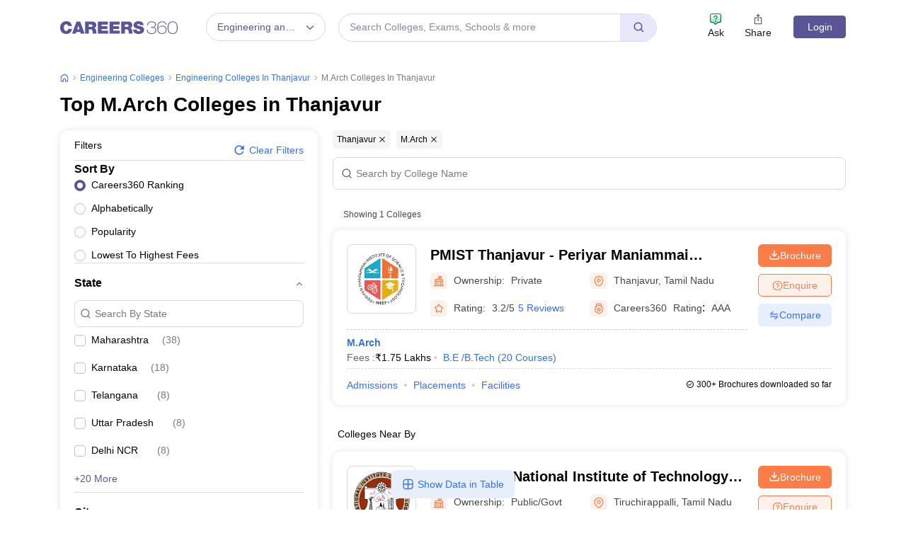

--- FILE ---
content_type: text/html; charset=UTF-8
request_url: https://geolocation-db.com/json/
body_size: 67
content:
{"country_code":"US","country_name":"United States","city":null,"postal":null,"latitude":37.751,"longitude":-97.822,"IPv4":"3.145.79.223","state":null}

--- FILE ---
content_type: text/html; charset=utf-8
request_url: https://www.google.com/recaptcha/api2/aframe
body_size: 181
content:
<!DOCTYPE HTML><html><head><meta http-equiv="content-type" content="text/html; charset=UTF-8"></head><body><script nonce="0jde8ewAPioE_4Tt6hgENQ">/** Anti-fraud and anti-abuse applications only. See google.com/recaptcha */ try{var clients={'sodar':'https://pagead2.googlesyndication.com/pagead/sodar?'};window.addEventListener("message",function(a){try{if(a.source===window.parent){var b=JSON.parse(a.data);var c=clients[b['id']];if(c){var d=document.createElement('img');d.src=c+b['params']+'&rc='+(localStorage.getItem("rc::a")?sessionStorage.getItem("rc::b"):"");window.document.body.appendChild(d);sessionStorage.setItem("rc::e",parseInt(sessionStorage.getItem("rc::e")||0)+1);localStorage.setItem("rc::h",'1765623553857');}}}catch(b){}});window.parent.postMessage("_grecaptcha_ready", "*");}catch(b){}</script></body></html>

--- FILE ---
content_type: application/javascript
request_url: https://cnextassets.careers360.com/frontend/_react/src_client_assets_css_common_fat-footer_css.72a74558652c4d592137.chunk.js
body_size: 149
content:
"use strict";(self.__LOADABLE_LOADED_CHUNKS__=self.__LOADABLE_LOADED_CHUNKS__||[]).push([["src_client_assets_css_common_fat-footer_css"],{66143:(_,s,c)=>{c.r(s)}}]);